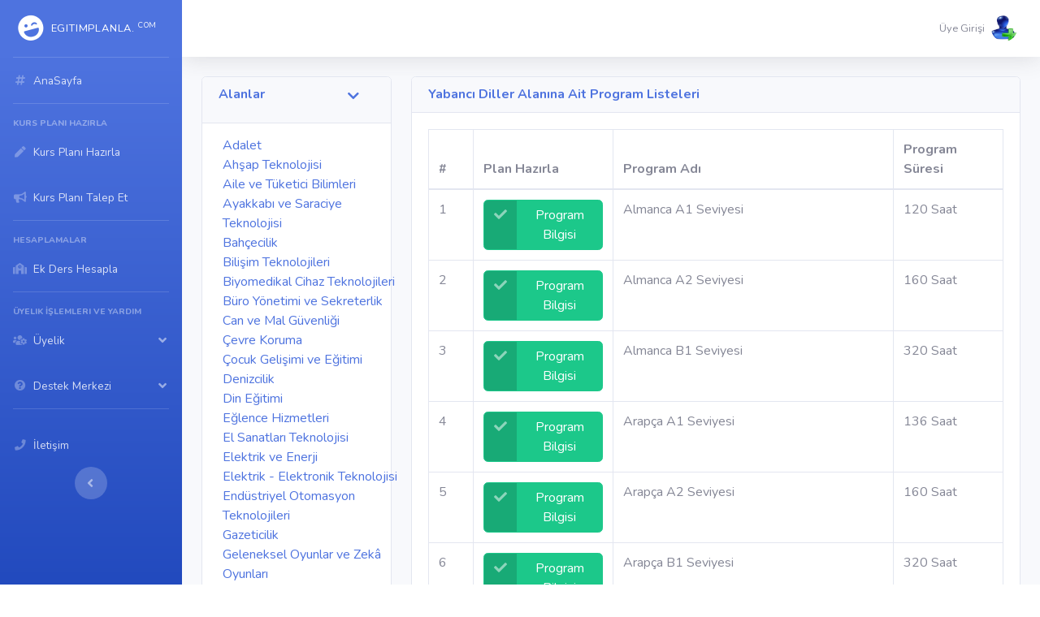

--- FILE ---
content_type: text/html; charset=UTF-8
request_url: https://egitimplanla.com/kursProgramlari/Yabanci-Diller-Alani-Moduler-Kurs-Programlari/alan_nu=67
body_size: 7539
content:
<!DOCTYPE html>
<html lang="en">
<head>

  <meta charset="utf-8">
  <meta http-equiv="X-UA-Compatible" content="IE=edge">
  <meta name="viewport" content="width=device-width, initial-scale=1, shrink-to-fit=no">
  
  
<meta name="keywords" content="El Sanatları, Sanat ve Tasarım, Kurs Planı, Yıllık Plan, Bilişim, Teknolojisi, Ahşap">
<meta name="description" content="Halk Eğitim MErkezilerinde açmış olduğunu kurslarınızda kullanılmak üzere her alanda kurs planı hazırlayabilirisniz.">
<title>Halk Eğitimi Merkezleri Kurs Programları Listesi</title><script type="text/javascript" src="https://egitimplanla.com/Content/js/jquery-3.2.1.min.js"></script><link rel="stylesheet" rel="preload" type="text/css" href="https://egitimplanla.com/Content/css/all.min.css" as="style"><link rel="stylesheet" rel="preload" type="text/css" href="https://egitimplanla.com/Content/css/sb-admin-2.min.css" as="style"><link rel="stylesheet" rel="preload" type="text/css" href="https://egitimplanla.com/Content/css/css.css" as="style"><link href="https://fonts.googleapis.com/css?family=Nunito:200,200i,300,300i,400,400i,600,600i,700,700i,800,800i,900,900i&display=swap" rel="stylesheet">
</head><br />
<body id="page-top">

  <!-- Page Wrapper -->
  <div id="wrapper">

    <!-- Sidebar -->
    <ul class="navbar-nav bg-gradient-primary sidebar sidebar-dark accordion" id="accordionSidebar">

      <!-- Sidebar - Brand -->
      <a class="sidebar-brand d-flex align-items-center justify-content-center" href="index.html">
        <div class="sidebar-brand-icon rotate-n-15">
          <i class="fas fa-laugh-wink"></i>
        </div>
        <div class="sidebar-brand-text mx-2 small">egitimplanla. <sup>com</sup></div>
      </a>

      <!-- Divider -->
      <hr class="sidebar-divider my-0">

      <!-- Nav Item - Dashboard -->
      <li class="nav-item">
        <a class="nav-link" href="https://egitimplanla.com/">
          <i class="fas fa-fw fa-hashtag"></i>
          <span>AnaSayfa</span></a>
      </li>

      <!-- Divider -->
      <hr class="sidebar-divider">

      <!-- Heading -->
      <div class="sidebar-heading">
        Kurs Planı Hazırla
      </div>

      <!-- Nav Item - kurs işlem menüsü -->
      <li class="nav-item">
        <a class="nav-link" href="https://egitimplanla.com/kursProgrami">
          <i class="fas fa-fw fa-pen"></i>
          <span>Kurs Planı Hazırla</span></a>
      </li>

      <li class="nav-item">
        <a class="nav-link" href="https://egitimplanla.com/kursProgramlari">
          <i class="fas fa-fw fa-bullhorn"></i>
          <span>Kurs Planı Talep Et</span></a>
      </li>
  

      <!-- Divider -->
      <hr class="sidebar-divider">


       <!-- Heading -->
      <div class="sidebar-heading">
        Hesaplamalar
      </div>
      <li class="nav-item">
        <a class="nav-link" href="https://egitimplanla.com/ek_ders_hesapla">
          <i class="fas fa-fw fa-solid fa-school"></i>
          <span>Ek Ders Hesapla</span>
        </a>        
      </li>

      <!-- Divider -->
      <hr class="sidebar-divider">


      <!-- Heading -->
      <div class="sidebar-heading">
        Üyelik İşlemleri ve Yardım
      </div>

      <!-- Nav Item - Pages Collapse Menu -->
             <li class="nav-item">
        <a class="nav-link" href="#" data-toggle="collapse" data-target="#uyelik" aria-expanded="true" aria-controls="collapsePages">
          <i class="fas fa-fw fa-users-cog"></i>
          <span>Üyelik</span>
        </a>
        <div id="uyelik" class="collapse" aria-labelledby="headingPages" data-parent="#accordionSidebar">
          <div class="bg-white py-2 collapse-inner rounded">
            <a class="collapse-item" href="https://egitimplanla.com/kayit">Üye Ol</a>
            <a class="collapse-item"  href="https://egitimplanla.com/sifreHatirlat">Şifremi Unuttum</a>
            <a class="collapse-item"  href="https://egitimplanla.com/kullanici_giris">Üye Girişi</a>
            <a class="collapse-item"  href="https://egitimplanla.com/sozlesme">Üyelik Sözleşmesi</a>
          </div>
        </div>
      </li>
	      <li class="nav-item">
        <a class="nav-link" href="#" data-toggle="collapse" data-target="#collapsePages" aria-expanded="true" aria-controls="collapsePages">
          <i class="fas fa-fw fa-question-circle"></i>
          <span>Destek Merkezi</span>
        </a>
        <div id="collapsePages" class="collapse" aria-labelledby="headingPages" data-parent="#accordionSidebar">
          <div class="bg-white py-2 collapse-inner rounded">
                        <a class="collapse-item" href="https://egitimplanla.com/yeni_destek">Destek Talebi Oluştur</a>
            <a class="collapse-item" href="https://egitimplanla.com/sss">Sıkça Sorulan Sorular</a>
          </div>
        </div>
      </li>

    <!-- Divider -->
      <hr class="sidebar-divider d-none d-md-block">
      
      <!-- Nav Item - Charts -->
      <li class="nav-item">
        <a class="nav-link" href="https://egitimplanla.com/iletisim">
          <i class="fas fa-fw fa-phone"></i>
          <span>İletişim</span></a>
      </li>
    

      <!-- Sidebar Toggler (Sidebar) -->
      <div class="text-center d-none d-md-inline">
        <button class="rounded-circle border-0" id="sidebarToggle"></button>
      </div>

      


    </ul>
    <!-- End of Sidebar -->

    <!-- Content Wrapper -->
    <div id="content-wrapper" class="d-flex flex-column">

      <!-- Main Content -->
      <div id="content">

        <!-- Topbar -->
        <nav class="navbar navbar-expand navbar-light bg-white topbar mb-4 static-top shadow">

          <!-- Sidebar Toggle (Topbar) -->
          <button id="sidebarToggleTop" class="btn btn-link d-md-none rounded-circle mr-3">
            <i class="fa fa-bars"></i>
          </button>

          <!-- Topbar Search 
          <form class="d-none d-sm-inline-block form-inline mr-auto ml-md-3 my-2 my-md-0 mw-100 navbar-search">
            <div class="input-group">
              <input type="text" class="form-control bg-light border-0 small" placeholder="Ara..." aria-label="Search" aria-describedby="basic-addon2">
              <div class="input-group-append">
                <button class="btn btn-primary" type="button">
                  <i class="fas fa-search fa-sm"></i>
                </button>
              </div>
            </div>
          </form>-->

          <!-- Topbar Navbar -->
          <ul class="navbar-nav ml-auto">

            <!-- Nav Item - Search Dropdown (Visible Only XS) -->
            <li class="nav-item dropdown no-arrow d-sm-none">
              <a class="nav-link dropdown-toggle" href="#" id="searchDropdown" role="button" data-toggle="dropdown" aria-haspopup="true" aria-expanded="false">
                <i class="fas fa-search fa-fw"></i>
              </a>
              <!-- Dropdown - Messages -->
              <div class="dropdown-menu dropdown-menu-right p-3 shadow animated--grow-in" aria-labelledby="searchDropdown">
                <form class="form-inline mr-auto w-100 navbar-search">
                  <div class="input-group">
                    <input type="text" class="form-control bg-light border-0 small" placeholder="Ara..." aria-label="Search" aria-describedby="basic-addon2">
                    <div class="input-group-append">
                      <button class="btn btn-primary" type="button">
                        <i class="fas fa-search fa-sm"></i>
                      </button>
                    </div>
                  </div>
                </form>
              </div>
            </li>

		            <!-- Nav Item - User Information -->
            <li class="nav-item dropdown no-arrow">
              <a class="nav-link dropdown-toggle" href="#" id="userDropdown" role="button" data-toggle="dropdown" aria-haspopup="true" aria-expanded="false">
                <span class="mr-2 d-none d-lg-inline text-gray-600 small">Üye Girişi</span>
                <img class="img-profile rounded-circle" src="https://egitimplanla.com/Content/images/uye_olun.png">
              </a>
              <!-- Dropdown - User Information -->
              <div class="dropdown-menu dropdown-menu-right shadow animated--grow-in" aria-labelledby="userDropdown">
                <a class="dropdown-item" href="https://egitimplanla.com/kullanici_giris">
                  <i class="fas fa-user fa-sm fa-fw mr-2 text-gray-400"></i>
                  Üye Girişi
                </a>
                <a class="dropdown-item" href="https://egitimplanla.com/kayit">
                  <i class="fas fa-cogs fa-sm fa-fw mr-2 text-gray-400"></i>
                  Üye Ol
                </a>
                <a class="dropdown-item" href="https://egitimplanla.com/sifreHatirlat">
                  <i class="fas fa-list fa-sm fa-fw mr-2 text-gray-400"></i>
                  Şifremi Unuttum
                </a>
                <a class="dropdown-item" href="https://egitimplanla.com/sozlesme">
                  <i class="fas fa-list fa-sm fa-fw mr-2 text-gray-400"></i>
                  Üyelik Sözleşmesi
                </a>
               
              </div>
            </li>
            
          </ul>

        </nav>
        <!-- End of Topbar -->

        <!-- Begin Page Content -->
        <div class="container-fluid">

            
<div class="row">
<div class="col-lg-3" id="accordion">
	<div class="card mb-4">
        <div class="card-header">
        	
              <h6 class="m-0 font-weight-bold text-primary">Alanlar</h6>
             
              <a class="nav-link right" href="#alanlarListe" data-toggle="collapse" style="margin-top:-27px;" data-parent="#accordion" aria-expanded="true" aria-controls="collapsePages">
		          <i class="fas fa-fw fa-chevron-down"></i>		          
		       </a>
        </div>
        <div class="card-body collapse" id="alanlarListe">
    <ul class="listesiz">
       
		    <li>
            	<a href="https://egitimplanla.com/kursProgramlari/Adalet-Alani-Moduler-Kurs-Programlari/alan_nu=1">
					<i class="icon-chevron-right"></i>Adalet </a>
        	</li>
		   
		    <li>
            	<a href="https://egitimplanla.com/kursProgramlari/Ahsap-Teknolojisi-Alani-Moduler-Kurs-Programlari/alan_nu=2">
					<i class="icon-chevron-right"></i>Ahşap Teknolojisi </a>
        	</li>
		   
		    <li>
            	<a href="https://egitimplanla.com/kursProgramlari/Aile-ve-Tuketici-Bilimleri-Alani-Moduler-Kurs-Programlari/alan_nu=3">
					<i class="icon-chevron-right"></i>Aile ve Tüketici Bilimleri </a>
        	</li>
		   
		    <li>
            	<a href="https://egitimplanla.com/kursProgramlari/Ayakkabi-ve-Saraciye-Teknolojisi-Alani-Moduler-Kurs-Programlari/alan_nu=4">
					<i class="icon-chevron-right"></i>Ayakkabı ve Saraciye Teknolojisi </a>
        	</li>
		   
		    <li>
            	<a href="https://egitimplanla.com/kursProgramlari/Bahcecilik-Alani-Moduler-Kurs-Programlari/alan_nu=5">
					<i class="icon-chevron-right"></i>Bahçecilik </a>
        	</li>
		   
		    <li>
            	<a href="https://egitimplanla.com/kursProgramlari/Bilisim-Teknolojileri-Alani-Moduler-Kurs-Programlari/alan_nu=6">
					<i class="icon-chevron-right"></i>Bilişim Teknolojileri </a>
        	</li>
		   
		    <li>
            	<a href="https://egitimplanla.com/kursProgramlari/Biyomedikal-Cihaz-Teknolojileri-Alani-Moduler-Kurs-Programlari/alan_nu=7">
					<i class="icon-chevron-right"></i>Biyomedikal Cihaz Teknolojileri </a>
        	</li>
		   
		    <li>
            	<a href="https://egitimplanla.com/kursProgramlari/Buro-Yonetimi-ve-Sekreterlik-Alani-Moduler-Kurs-Programlari/alan_nu=8">
					<i class="icon-chevron-right"></i>Büro Yönetimi ve Sekreterlik </a>
        	</li>
		   
		    <li>
            	<a href="https://egitimplanla.com/kursProgramlari/Can-ve-Mal-Guvenligi-Alani-Moduler-Kurs-Programlari/alan_nu=9">
					<i class="icon-chevron-right"></i>Can ve Mal Güvenliği </a>
        	</li>
		   
		    <li>
            	<a href="https://egitimplanla.com/kursProgramlari/--evre-Koruma-Alani-Moduler-Kurs-Programlari/alan_nu=10">
					<i class="icon-chevron-right"></i>Çevre Koruma </a>
        	</li>
		   
		    <li>
            	<a href="https://egitimplanla.com/kursProgramlari/--ocuk-Gelisimi-ve-Egitimi-Alani-Moduler-Kurs-Programlari/alan_nu=11">
					<i class="icon-chevron-right"></i>Çocuk Gelişimi ve Eğitimi </a>
        	</li>
		   
		    <li>
            	<a href="https://egitimplanla.com/kursProgramlari/Denizcilik-Alani-Moduler-Kurs-Programlari/alan_nu=12">
					<i class="icon-chevron-right"></i>Denizcilik </a>
        	</li>
		   
		    <li>
            	<a href="https://egitimplanla.com/kursProgramlari/Din-Egitimi-Alani-Moduler-Kurs-Programlari/alan_nu=13">
					<i class="icon-chevron-right"></i>Din Eğitimi </a>
        	</li>
		   
		    <li>
            	<a href="https://egitimplanla.com/kursProgramlari/Eglence-Hizmetleri-Alani-Moduler-Kurs-Programlari/alan_nu=14">
					<i class="icon-chevron-right"></i>Eğlence Hizmetleri </a>
        	</li>
		   
		    <li>
            	<a href="https://egitimplanla.com/kursProgramlari/El-Sanatlari-Teknolojisi-Alani-Moduler-Kurs-Programlari/alan_nu=15">
					<i class="icon-chevron-right"></i>El Sanatları Teknolojisi </a>
        	</li>
		   
		    <li>
            	<a href="https://egitimplanla.com/kursProgramlari/Elektrik-ve-Enerji-Alani-Moduler-Kurs-Programlari/alan_nu=16">
					<i class="icon-chevron-right"></i>Elektrik ve Enerji </a>
        	</li>
		   
		    <li>
            	<a href="https://egitimplanla.com/kursProgramlari/Elektrik---Elektronik-Teknolojisi-Alani-Moduler-Kurs-Programlari/alan_nu=17">
					<i class="icon-chevron-right"></i>Elektrik - Elektronik Teknolojisi </a>
        	</li>
		   
		    <li>
            	<a href="https://egitimplanla.com/kursProgramlari/Endustriyel-Otomasyon-Teknolojileri-Alani-Moduler-Kurs-Programlari/alan_nu=18">
					<i class="icon-chevron-right"></i>Endüstriyel Otomasyon Teknolojileri </a>
        	</li>
		   
		    <li>
            	<a href="https://egitimplanla.com/kursProgramlari/Gazeticilik-Alani-Moduler-Kurs-Programlari/alan_nu=19">
					<i class="icon-chevron-right"></i>Gazeticilik </a>
        	</li>
		   
		    <li>
            	<a href="https://egitimplanla.com/kursProgramlari/Geleneksel-Oyunlar-ve-Zek---Oyunlari-Alani-Moduler-Kurs-Programlari/alan_nu=20">
					<i class="icon-chevron-right"></i>Geleneksel Oyunlar ve Zekâ Oyunları </a>
        	</li>
		   
		    <li>
            	<a href="https://egitimplanla.com/kursProgramlari/Gemi-Yapimi-Alani-Moduler-Kurs-Programlari/alan_nu=21">
					<i class="icon-chevron-right"></i>Gemi Yapımı </a>
        	</li>
		   
		    <li>
            	<a href="https://egitimplanla.com/kursProgramlari/Gida-Teknolojisi-Alani-Moduler-Kurs-Programlari/alan_nu=22">
					<i class="icon-chevron-right"></i>Gıda Teknolojisi </a>
        	</li>
		   
		    <li>
            	<a href="https://egitimplanla.com/kursProgramlari/Giyim---retim-Teknolojisi-Alani-Moduler-Kurs-Programlari/alan_nu=23">
					<i class="icon-chevron-right"></i>Giyim Üretim Teknolojisi </a>
        	</li>
		   
		    <li>
            	<a href="https://egitimplanla.com/kursProgramlari/Grafik-ve-Fotograf-Alani-Moduler-Kurs-Programlari/alan_nu=24">
					<i class="icon-chevron-right"></i>Grafik ve Fotoğraf </a>
        	</li>
		   
		    <li>
            	<a href="https://egitimplanla.com/kursProgramlari/Guvenlik-Hizmetleri-Alani-Moduler-Kurs-Programlari/alan_nu=25">
					<i class="icon-chevron-right"></i>Güvenlik Hizmetleri </a>
        	</li>
		   
		    <li>
            	<a href="https://egitimplanla.com/kursProgramlari/Guzellik-ve-Sac-Bakim-Hizmetleri-Alani-Moduler-Kurs-Programlari/alan_nu=26">
					<i class="icon-chevron-right"></i>Güzellik ve Saç Bakım Hizmetleri </a>
        	</li>
		   
		    <li>
            	<a href="https://egitimplanla.com/kursProgramlari/Halkla-iliskiler-ve-Organizasyon-Hizmetleri-Alani-Moduler-Kurs-Programlari/alan_nu=27">
					<i class="icon-chevron-right"></i>Halkla İlişkiler ve Organizasyon Hizmetleri </a>
        	</li>
		   
		    <li>
            	<a href="https://egitimplanla.com/kursProgramlari/Harita---Tapu---Kadastro-Alani-Moduler-Kurs-Programlari/alan_nu=28">
					<i class="icon-chevron-right"></i>Harita - Tapu - Kadastro </a>
        	</li>
		   
		    <li>
            	<a href="https://egitimplanla.com/kursProgramlari/Hasta-ve-Yasli-Hizmetleri-Alani-Moduler-Kurs-Programlari/alan_nu=29">
					<i class="icon-chevron-right"></i>Hasta ve Yaşlı Hizmetleri </a>
        	</li>
		   
		    <li>
            	<a href="https://egitimplanla.com/kursProgramlari/Havacilik-Alani-Moduler-Kurs-Programlari/alan_nu=30">
					<i class="icon-chevron-right"></i>Havacılık </a>
        	</li>
		   
		    <li>
            	<a href="https://egitimplanla.com/kursProgramlari/Hayvan-Sagligi-Alani-Moduler-Kurs-Programlari/alan_nu=31">
					<i class="icon-chevron-right"></i>Hayvan Sağlığı </a>
        	</li>
		   
		    <li>
            	<a href="https://egitimplanla.com/kursProgramlari/Hayvan-Yetistiriciligi-Alani-Moduler-Kurs-Programlari/alan_nu=32">
					<i class="icon-chevron-right"></i>Hayvan Yetiştiriciliği </a>
        	</li>
		   
		    <li>
            	<a href="https://egitimplanla.com/kursProgramlari/Hukuk-Alani-Moduler-Kurs-Programlari/alan_nu=33">
					<i class="icon-chevron-right"></i>Hukuk </a>
        	</li>
		   
		    <li>
            	<a href="https://egitimplanla.com/kursProgramlari/insaat-Teknolojisi-Alani-Moduler-Kurs-Programlari/alan_nu=34">
					<i class="icon-chevron-right"></i>İnşaat Teknolojisi </a>
        	</li>
		   
		    <li>
            	<a href="https://egitimplanla.com/kursProgramlari/itfaiyecilik-ve-Yangin-Guvenligi-Alani-Moduler-Kurs-Programlari/alan_nu=35">
					<i class="icon-chevron-right"></i>İtfaiyecilik ve Yangın Güvenliği </a>
        	</li>
		   
		    <li>
            	<a href="https://egitimplanla.com/kursProgramlari/Kagit---retim-Teknolojisi-Alani-Moduler-Kurs-Programlari/alan_nu=36">
					<i class="icon-chevron-right"></i>Kağıt Üretim Teknolojisi </a>
        	</li>
		   
		    <li>
            	<a href="https://egitimplanla.com/kursProgramlari/Kimya-Teknolojisi-Alani-Moduler-Kurs-Programlari/alan_nu=37">
					<i class="icon-chevron-right"></i>Kimya Teknolojisi </a>
        	</li>
		   
		    <li>
            	<a href="https://egitimplanla.com/kursProgramlari/Kisisel-Gelisim-ve-Egitim-Alani-Moduler-Kurs-Programlari/alan_nu=38">
					<i class="icon-chevron-right"></i>Kişisel Gelişim ve Eğitim </a>
        	</li>
		   
		    <li>
            	<a href="https://egitimplanla.com/kursProgramlari/Konaklama-ve-Seyahat-Hizmetleri-Alani-Moduler-Kurs-Programlari/alan_nu=39">
					<i class="icon-chevron-right"></i>Konaklama ve Seyahat Hizmetleri </a>
        	</li>
		   
		    <li>
            	<a href="https://egitimplanla.com/kursProgramlari/Kuyumculuk-Teknolojisi-Alani-Moduler-Kurs-Programlari/alan_nu=40">
					<i class="icon-chevron-right"></i>Kuyumculuk Teknolojisi </a>
        	</li>
		   
		    <li>
            	<a href="https://egitimplanla.com/kursProgramlari/Madencilik-ve-Maden---ikarma-Alani-Moduler-Kurs-Programlari/alan_nu=41">
					<i class="icon-chevron-right"></i>Madencilik ve Maden Çıkarma </a>
        	</li>
		   
		    <li>
            	<a href="https://egitimplanla.com/kursProgramlari/Makine-Teknolojisi-Alani-Moduler-Kurs-Programlari/alan_nu=42">
					<i class="icon-chevron-right"></i>Makine Teknolojisi </a>
        	</li>
		   
		    <li>
            	<a href="https://egitimplanla.com/kursProgramlari/Matbaa-Alani-Moduler-Kurs-Programlari/alan_nu=43">
					<i class="icon-chevron-right"></i>Matbaa </a>
        	</li>
		   
		    <li>
            	<a href="https://egitimplanla.com/kursProgramlari/Metal-Teknolojisi-Alani-Moduler-Kurs-Programlari/alan_nu=44">
					<i class="icon-chevron-right"></i>Metal Teknolojisi </a>
        	</li>
		   
		    <li>
            	<a href="https://egitimplanla.com/kursProgramlari/Metalurji-Teknolojisi-Alani-Moduler-Kurs-Programlari/alan_nu=45">
					<i class="icon-chevron-right"></i>Metalurji Teknolojisi </a>
        	</li>
		   
		    <li>
            	<a href="https://egitimplanla.com/kursProgramlari/Motorlu-Araclar-Teknolojisi-Alani-Moduler-Kurs-Programlari/alan_nu=46">
					<i class="icon-chevron-right"></i>Motorlu Araçlar Teknolojisi </a>
        	</li>
		   
		    <li>
            	<a href="https://egitimplanla.com/kursProgramlari/Muhasebe-ve-Finansman-Alani-Moduler-Kurs-Programlari/alan_nu=47">
					<i class="icon-chevron-right"></i>Muhasebe ve Finansman </a>
        	</li>
		   
		    <li>
            	<a href="https://egitimplanla.com/kursProgramlari/Muzik-Aletleri-Yapimi-Alani-Moduler-Kurs-Programlari/alan_nu=48">
					<i class="icon-chevron-right"></i>Müzik Aletleri Yapımı </a>
        	</li>
		   
		    <li>
            	<a href="https://egitimplanla.com/kursProgramlari/Muzik-ve-Gosteri-Sanatlari-Alani-Moduler-Kurs-Programlari/alan_nu=49">
					<i class="icon-chevron-right"></i>Müzik ve Gösteri Sanatları </a>
        	</li>
		   
		    <li>
            	<a href="https://egitimplanla.com/kursProgramlari/Okuma-Yazma-Alani-Moduler-Kurs-Programlari/alan_nu=50">
					<i class="icon-chevron-right"></i>Okuma Yazma </a>
        	</li>
		   
		    <li>
            	<a href="https://egitimplanla.com/kursProgramlari/Ormancilik-Alani-Moduler-Kurs-Programlari/alan_nu=51">
					<i class="icon-chevron-right"></i>Ormancılık </a>
        	</li>
		   
		    <li>
            	<a href="https://egitimplanla.com/kursProgramlari/--gretmenlik-ve---gretim-Alani-Moduler-Kurs-Programlari/alan_nu=52">
					<i class="icon-chevron-right"></i>Öğretmenlik ve Öğretim </a>
        	</li>
		   
		    <li>
            	<a href="https://egitimplanla.com/kursProgramlari/Pazarlama-ve-Perakende-Alani-Moduler-Kurs-Programlari/alan_nu=53">
					<i class="icon-chevron-right"></i>Pazarlama ve Perakende </a>
        	</li>
		   
		    <li>
            	<a href="https://egitimplanla.com/kursProgramlari/Plastik-Teknolojisi-Alani-Moduler-Kurs-Programlari/alan_nu=54">
					<i class="icon-chevron-right"></i>Plastik Teknolojisi </a>
        	</li>
		   
		    <li>
            	<a href="https://egitimplanla.com/kursProgramlari/Radyo-Televizyon-Alani-Moduler-Kurs-Programlari/alan_nu=55">
					<i class="icon-chevron-right"></i>Radyo Televizyon </a>
        	</li>
		   
		    <li>
            	<a href="https://egitimplanla.com/kursProgramlari/Rayli-Sistemler-Teknolojisi-Alani-Moduler-Kurs-Programlari/alan_nu=56">
					<i class="icon-chevron-right"></i>Raylı Sistemler Teknolojisi </a>
        	</li>
		   
		    <li>
            	<a href="https://egitimplanla.com/kursProgramlari/Saglik-Alani-Moduler-Kurs-Programlari/alan_nu=57">
					<i class="icon-chevron-right"></i>Sağlık </a>
        	</li>
		   
		    <li>
            	<a href="https://egitimplanla.com/kursProgramlari/Sanat-ve-Tasarim-Alani-Moduler-Kurs-Programlari/alan_nu=58">
					<i class="icon-chevron-right"></i>Sanat ve Tasarım </a>
        	</li>
		   
		    <li>
            	<a href="https://egitimplanla.com/kursProgramlari/Seramik-ve-Cam-Teknolojisi-Alani-Moduler-Kurs-Programlari/alan_nu=59">
					<i class="icon-chevron-right"></i>Seramik ve Cam Teknolojisi </a>
        	</li>
		   
		    <li>
            	<a href="https://egitimplanla.com/kursProgramlari/Sosyal-Hizmetler-ve-Danismanlik-Alani-Moduler-Kurs-Programlari/alan_nu=60">
					<i class="icon-chevron-right"></i>Sosyal Hizmetler ve Danışmanlık </a>
        	</li>
		   
		    <li>
            	<a href="https://egitimplanla.com/kursProgramlari/Spor-Alani-Moduler-Kurs-Programlari/alan_nu=61">
					<i class="icon-chevron-right"></i>Spor </a>
        	</li>
		   
		    <li>
            	<a href="https://egitimplanla.com/kursProgramlari/Tarim-Teknolojisi-Alani-Moduler-Kurs-Programlari/alan_nu=62">
					<i class="icon-chevron-right"></i>Tarım Teknolojisi </a>
        	</li>
		   
		    <li>
            	<a href="https://egitimplanla.com/kursProgramlari/Tekstil-Teknolojisi-Alani-Moduler-Kurs-Programlari/alan_nu=63">
					<i class="icon-chevron-right"></i>Tekstil Teknolojisi </a>
        	</li>
		   
		    <li>
            	<a href="https://egitimplanla.com/kursProgramlari/Tesisat-Teknolojisi-ve-iklimlendirme-Alani-Moduler-Kurs-Programlari/alan_nu=64">
					<i class="icon-chevron-right"></i>Tesisat Teknolojisi ve İklimlendirme </a>
        	</li>
		   
		    <li>
            	<a href="https://egitimplanla.com/kursProgramlari/Ucak-Bakim-Alani-Moduler-Kurs-Programlari/alan_nu=65">
					<i class="icon-chevron-right"></i>Uçak Bakım </a>
        	</li>
		   
		    <li>
            	<a href="https://egitimplanla.com/kursProgramlari/Ulastirma-Hizmetleri-Alani-Moduler-Kurs-Programlari/alan_nu=66">
					<i class="icon-chevron-right"></i>Ulaştırma Hizmetleri </a>
        	</li>
		   
		    <li class="active">
            	<a href="https://egitimplanla.com/kursProgramlari/Yabanci-Diller-Alani-Moduler-Kurs-Programlari/alan_nu=67">
					<i class="icon-chevron-right"></i>Yabancı Diller </a>
        	</li>
		   
		    <li>
            	<a href="https://egitimplanla.com/kursProgramlari/Yenilenebilir-Enerji-Teknolojileri-Alani-Moduler-Kurs-Programlari/alan_nu=68">
					<i class="icon-chevron-right"></i>Yenilenebilir Enerji Teknolojileri </a>
        	</li>
		   
		    <li>
            	<a href="https://egitimplanla.com/kursProgramlari/Yer-Bilimleri-Alani-Moduler-Kurs-Programlari/alan_nu=69">
					<i class="icon-chevron-right"></i>Yer Bilimleri </a>
        	</li>
		   
		    <li>
            	<a href="https://egitimplanla.com/kursProgramlari/Yiyecek-icecek-Hizmetleri-Alani-Moduler-Kurs-Programlari/alan_nu=70">
					<i class="icon-chevron-right"></i>Yiyecek İçecek Hizmetleri </a>
        	</li>
		   
		    <li>
            	<a href="https://egitimplanla.com/kursProgramlari/Yonetim-ve-idare-Alani-Moduler-Kurs-Programlari/alan_nu=71">
					<i class="icon-chevron-right"></i>Yönetim ve İdare </a>
        	</li>
		   
		    <li>
            	<a href="https://egitimplanla.com/kursProgramlari/Yasayan-Diller-ve-Lehceler-Alani-Moduler-Kurs-Programlari/alan_nu=72">
					<i class="icon-chevron-right"></i>Yaşayan Diller ve Lehçeler </a>
        	</li>
		   
		    <li>
            	<a href="https://egitimplanla.com/kursProgramlari/Aile-Okulu-Alani-Moduler-Kurs-Programlari/alan_nu=73">
					<i class="icon-chevron-right"></i>Aile Okulu </a>
        	</li>
		   
		    <li>
            	<a href="https://egitimplanla.com/kursProgramlari/--alisma-Hayati-Alani-Moduler-Kurs-Programlari/alan_nu=74">
					<i class="icon-chevron-right"></i>Çalışma Hayatı </a>
        	</li>
		       </ul>
    </div>
</div>
</div>


<div class="col-lg-9">
	<div class="card mb-4">
        <div class="card-header">
              <h6 class="m-0 font-weight-bold text-primary">Yabancı Diller Alanına Ait Program Listeleri </h6>
        </div>
     <div class="card-body table-responsive">
        <table width="100%" class="table table-bordered dataTable table-hover" id="dataTable" role="grid" aria-describedby="dataTable_info" style="width: 100%;" cellspacing="0">
          <thead>
            <tr>
              <th width="2%">#</th>
              <th width="25%">Plan Hazırla</th>
              <th width="53%">Program Adı</th>
              <th width="20%">Program Süresi</th>
            </tr>
          </thead>
          <tbody>
          <tr><td>1</td><td><a class="btn btn-success btn-icon-split" href="https://egitimplanla.com/kursBilgi/3313/Almanca-A1-Seviyesi-kursu-kurs-plani.html">
						<span class="icon text-white-50">
						  <i class="fas fa-check"></i>
						</span>
						<span class="text">Program Bilgisi</span>
					  </a>
					  
					  </td><td>Almanca A1 Seviyesi</td><td>120 Saat</td></tr><tr><td>2</td><td><a class="btn btn-success btn-icon-split" href="https://egitimplanla.com/kursBilgi/3314/Almanca-A2-Seviyesi-kursu-kurs-plani.html">
						<span class="icon text-white-50">
						  <i class="fas fa-check"></i>
						</span>
						<span class="text">Program Bilgisi</span>
					  </a>
					  
					  </td><td>Almanca A2 Seviyesi</td><td>160 Saat</td></tr><tr><td>3</td><td><a class="btn btn-success btn-icon-split" href="https://egitimplanla.com/kursBilgi/3315/Almanca-B1-Seviyesi-kursu-kurs-plani.html">
						<span class="icon text-white-50">
						  <i class="fas fa-check"></i>
						</span>
						<span class="text">Program Bilgisi</span>
					  </a>
					  
					  </td><td>Almanca B1 Seviyesi</td><td>320 Saat</td></tr><tr><td>4</td><td><a class="btn btn-success btn-icon-split" href="https://egitimplanla.com/kursBilgi/3316/Arapca-A1-Seviyesi-kursu-kurs-plani.html">
						<span class="icon text-white-50">
						  <i class="fas fa-check"></i>
						</span>
						<span class="text">Program Bilgisi</span>
					  </a>
					  
					  </td><td>Arapça A1 Seviyesi</td><td>136 Saat</td></tr><tr><td>5</td><td><a class="btn btn-success btn-icon-split" href="https://egitimplanla.com/kursBilgi/3317/Arapca-A2-Seviyesi-kursu-kurs-plani.html">
						<span class="icon text-white-50">
						  <i class="fas fa-check"></i>
						</span>
						<span class="text">Program Bilgisi</span>
					  </a>
					  
					  </td><td>Arapça A2 Seviyesi</td><td>160 Saat</td></tr><tr><td>6</td><td><a class="btn btn-success btn-icon-split" href="https://egitimplanla.com/kursBilgi/3318/Arapca-B1-Seviyesi-kursu-kurs-plani.html">
						<span class="icon text-white-50">
						  <i class="fas fa-check"></i>
						</span>
						<span class="text">Program Bilgisi</span>
					  </a>
					  
					  </td><td>Arapça B1 Seviyesi</td><td>320 Saat</td></tr><tr><td>7</td><td><a class="btn btn-success btn-icon-split" href="https://egitimplanla.com/kursBilgi/3325/Bulgarca-A1-Seviyesi-kursu-kurs-plani.html">
						<span class="icon text-white-50">
						  <i class="fas fa-check"></i>
						</span>
						<span class="text">Program Bilgisi</span>
					  </a>
					  
					  </td><td>Bulgarca A1 Seviyesi</td><td>120 Saat</td></tr><tr><td>8</td><td><a class="btn btn-success btn-icon-split" href="https://egitimplanla.com/kursBilgi/3326/Bulgarca-A2-Seviyesi-kursu-kurs-plani.html">
						<span class="icon text-white-50">
						  <i class="fas fa-check"></i>
						</span>
						<span class="text">Program Bilgisi</span>
					  </a>
					  
					  </td><td>Bulgarca A2 Seviyesi</td><td>160 Saat</td></tr><tr><td>9</td><td><a class="btn btn-success btn-icon-split" href="https://egitimplanla.com/kursBilgi/3327/Bulgarca-B1-Seviyesi-kursu-kurs-plani.html">
						<span class="icon text-white-50">
						  <i class="fas fa-check"></i>
						</span>
						<span class="text">Program Bilgisi</span>
					  </a>
					  
					  </td><td>Bulgarca B1 Seviyesi</td><td>320 Saat</td></tr><tr><td>10</td><td><a class="btn btn-success btn-icon-split" href="https://egitimplanla.com/kursBilgi/3328/Cince-A1-Seviyesi-kursu-kurs-plani.html">
						<span class="icon text-white-50">
						  <i class="fas fa-check"></i>
						</span>
						<span class="text">Program Bilgisi</span>
					  </a>
					  
					  </td><td>Çince A1 Seviyesi</td><td>136 Saat</td></tr><tr><td>11</td><td><a class="btn btn-success btn-icon-split" href="https://egitimplanla.com/kursBilgi/3329/Cince-A2-Seviyesi-kursu-kurs-plani.html">
						<span class="icon text-white-50">
						  <i class="fas fa-check"></i>
						</span>
						<span class="text">Program Bilgisi</span>
					  </a>
					  
					  </td><td>Çince A2 Seviyesi</td><td>160 Saat</td></tr><tr><td>12</td><td><a class="btn btn-success btn-icon-split" href="https://egitimplanla.com/kursBilgi/3330/Cince-B1-Seviyesi-kursu-kurs-plani.html">
						<span class="icon text-white-50">
						  <i class="fas fa-check"></i>
						</span>
						<span class="text">Program Bilgisi</span>
					  </a>
					  
					  </td><td>Çince B1 Seviyesi</td><td>320 Saat</td></tr><tr><td>13</td><td><a class="btn btn-success btn-icon-split" href="https://egitimplanla.com/kursBilgi/3331/Endonezce-A1-Seviyesi-kursu-kurs-plani.html">
						<span class="icon text-white-50">
						  <i class="fas fa-check"></i>
						</span>
						<span class="text">Program Bilgisi</span>
					  </a>
					  
					  </td><td>Endonezce A1 Seviyesi</td><td>120 Saat</td></tr><tr><td>14</td><td><a class="btn btn-success btn-icon-split" href="https://egitimplanla.com/kursBilgi/3332/Endonezce-A2-Seviye-kursu-kurs-plani.html">
						<span class="icon text-white-50">
						  <i class="fas fa-check"></i>
						</span>
						<span class="text">Program Bilgisi</span>
					  </a>
					  
					  </td><td>Endonezce A2 Seviye</td><td>160 Saat</td></tr><tr><td>15</td><td><a class="btn btn-success btn-icon-split" href="https://egitimplanla.com/kursBilgi/3333/Endonezce-B1-Seviye-kursu-kurs-plani.html">
						<span class="icon text-white-50">
						  <i class="fas fa-check"></i>
						</span>
						<span class="text">Program Bilgisi</span>
					  </a>
					  
					  </td><td>Endonezce B1 Seviye</td><td>320 Saat</td></tr><tr><td>16</td><td><a class="btn btn-success btn-icon-split" href="https://egitimplanla.com/kursBilgi/3334/Farsca-A1-Seviyesi-kursu-kurs-plani.html">
						<span class="icon text-white-50">
						  <i class="fas fa-check"></i>
						</span>
						<span class="text">Program Bilgisi</span>
					  </a>
					  
					  </td><td>Farsça A1 Seviyesi</td><td>136 Saat</td></tr><tr><td>17</td><td><a class="btn btn-success btn-icon-split" href="https://egitimplanla.com/kursBilgi/3335/Farsca-A2-Seviyesi-kursu-kurs-plani.html">
						<span class="icon text-white-50">
						  <i class="fas fa-check"></i>
						</span>
						<span class="text">Program Bilgisi</span>
					  </a>
					  
					  </td><td>Farsça A2 Seviyesi</td><td>160 Saat</td></tr><tr><td>18</td><td><a class="btn btn-success btn-icon-split" href="https://egitimplanla.com/kursBilgi/3336/Farsca-B1-Seviyesi-kursu-kurs-plani.html">
						<span class="icon text-white-50">
						  <i class="fas fa-check"></i>
						</span>
						<span class="text">Program Bilgisi</span>
					  </a>
					  
					  </td><td>Farsça B1 Seviyesi</td><td>320 Saat</td></tr><tr><td>19</td><td><a class="btn btn-success btn-icon-split" href="https://egitimplanla.com/kursBilgi/3337/Fransizca-A1-Seviyesi-kursu-kurs-plani.html">
						<span class="icon text-white-50">
						  <i class="fas fa-check"></i>
						</span>
						<span class="text">Program Bilgisi</span>
					  </a>
					  
					  </td><td>Fransızca A1 Seviyesi</td><td>120 Saat</td></tr><tr><td>20</td><td><a class="btn btn-success btn-icon-split" href="https://egitimplanla.com/kursBilgi/3338/Fransizca-A2-Seviyesi-kursu-kurs-plani.html">
						<span class="icon text-white-50">
						  <i class="fas fa-check"></i>
						</span>
						<span class="text">Program Bilgisi</span>
					  </a>
					  
					  </td><td>Fransızca A2 Seviyesi</td><td>160 Saat</td></tr><tr><td>21</td><td><a class="btn btn-success btn-icon-split" href="https://egitimplanla.com/kursBilgi/3339/Fransizca-B1-Seviyesi-kursu-kurs-plani.html">
						<span class="icon text-white-50">
						  <i class="fas fa-check"></i>
						</span>
						<span class="text">Program Bilgisi</span>
					  </a>
					  
					  </td><td>Fransızca B1 Seviyesi</td><td>320 Saat</td></tr><tr><td>22</td><td><a class="btn btn-success btn-icon-split" href="https://egitimplanla.com/kursBilgi/3343/Hollandaca-A1-Seviyesi-kursu-kurs-plani.html">
						<span class="icon text-white-50">
						  <i class="fas fa-check"></i>
						</span>
						<span class="text">Program Bilgisi</span>
					  </a>
					  
					  </td><td>Hollandaca A1 Seviyesi</td><td>120 Saat</td></tr><tr><td>23</td><td><a class="btn btn-success btn-icon-split" href="https://egitimplanla.com/kursBilgi/3344/Hollandaca-A2-Seviyesi-kursu-kurs-plani.html">
						<span class="icon text-white-50">
						  <i class="fas fa-check"></i>
						</span>
						<span class="text">Program Bilgisi</span>
					  </a>
					  
					  </td><td>Hollandaca A2 Seviyesi</td><td>160 Saat</td></tr><tr><td>24</td><td><a class="btn btn-success btn-icon-split" href="https://egitimplanla.com/kursBilgi/3345/Hollandaca-B1-Seviyesi-kursu-kurs-plani.html">
						<span class="icon text-white-50">
						  <i class="fas fa-check"></i>
						</span>
						<span class="text">Program Bilgisi</span>
					  </a>
					  
					  </td><td>Hollandaca B1 Seviyesi</td><td>320 Saat</td></tr><tr><td>25</td><td><a class="btn btn-success btn-icon-split" href="https://egitimplanla.com/kursBilgi/3346/ibranice-A1-Seviyesi-kursu-kurs-plani.html">
						<span class="icon text-white-50">
						  <i class="fas fa-check"></i>
						</span>
						<span class="text">Program Bilgisi</span>
					  </a>
					  
					  </td><td>İbranice A1 Seviyesi</td><td>136 Saat</td></tr><tr><td>26</td><td><a class="btn btn-success btn-icon-split" href="https://egitimplanla.com/kursBilgi/3347/ibranice-A2-Seviyesi-kursu-kurs-plani.html">
						<span class="icon text-white-50">
						  <i class="fas fa-check"></i>
						</span>
						<span class="text">Program Bilgisi</span>
					  </a>
					  
					  </td><td>İbranice A2 Seviyesi</td><td>160 Saat</td></tr><tr><td>27</td><td><a class="btn btn-success btn-icon-split" href="https://egitimplanla.com/kursBilgi/3348/ibranice-B1-Seviyesi-kursu-kurs-plani.html">
						<span class="icon text-white-50">
						  <i class="fas fa-check"></i>
						</span>
						<span class="text">Program Bilgisi</span>
					  </a>
					  
					  </td><td>İbranice B1 Seviyesi</td><td>320 Saat</td></tr><tr><td>28</td><td><a class="btn btn-success btn-icon-split" href="https://egitimplanla.com/kursBilgi/3349/ingilizce-A1-Seviyesi-kursu-kurs-plani.html">
						<span class="icon text-white-50">
						  <i class="fas fa-check"></i>
						</span>
						<span class="text">Program Bilgisi</span>
					  </a>
					  
					  </td><td>İngilizce A1 Seviyesi</td><td>120 Saat</td></tr><tr><td>29</td><td><a class="btn btn-success btn-icon-split" href="https://egitimplanla.com/kursBilgi/3350/ingilizce-A2-Seviyesi-kursu-kurs-plani.html">
						<span class="icon text-white-50">
						  <i class="fas fa-check"></i>
						</span>
						<span class="text">Program Bilgisi</span>
					  </a>
					  
					  </td><td>İngilizce A2 Seviyesi</td><td>160 Saat</td></tr><tr><td>30</td><td><a class="btn btn-success btn-icon-split" href="https://egitimplanla.com/kursBilgi/3351/ingilizce-B1-Seviyesi-kursu-kurs-plani.html">
						<span class="icon text-white-50">
						  <i class="fas fa-check"></i>
						</span>
						<span class="text">Program Bilgisi</span>
					  </a>
					  
					  </td><td>İngilizce B1 Seviyesi</td><td>320 Saat</td></tr><tr><td>31</td><td><a class="btn btn-success btn-icon-split" href="https://egitimplanla.com/kursBilgi/3352/ispanyolca-A1-Seviyesi-kursu-kurs-plani.html">
						<span class="icon text-white-50">
						  <i class="fas fa-check"></i>
						</span>
						<span class="text">Program Bilgisi</span>
					  </a>
					  
					  </td><td>İspanyolca A1 Seviyesi</td><td>120 Saat</td></tr><tr><td>32</td><td><a class="btn btn-success btn-icon-split" href="https://egitimplanla.com/kursBilgi/3353/ispanyolca-A2-Seviyesi-kursu-kurs-plani.html">
						<span class="icon text-white-50">
						  <i class="fas fa-check"></i>
						</span>
						<span class="text">Program Bilgisi</span>
					  </a>
					  
					  </td><td>İspanyolca A2 Seviyesi</td><td>160 Saat</td></tr><tr><td>33</td><td><a class="btn btn-success btn-icon-split" href="https://egitimplanla.com/kursBilgi/3354/ispanyolca-B1-Seviyesi-kursu-kurs-plani.html">
						<span class="icon text-white-50">
						  <i class="fas fa-check"></i>
						</span>
						<span class="text">Program Bilgisi</span>
					  </a>
					  
					  </td><td>İspanyolca B1 Seviyesi</td><td>320 Saat</td></tr><tr><td>34</td><td><a class="btn btn-success btn-icon-split" href="https://egitimplanla.com/kursBilgi/3355/italyanca-A1-Seviyesi-kursu-kurs-plani.html">
						<span class="icon text-white-50">
						  <i class="fas fa-check"></i>
						</span>
						<span class="text">Program Bilgisi</span>
					  </a>
					  
					  </td><td>İtalyanca A1 Seviyesi</td><td>120 Saat</td></tr><tr><td>35</td><td><a class="btn btn-success btn-icon-split" href="https://egitimplanla.com/kursBilgi/3356/italyanca-A2-Seviyesi-kursu-kurs-plani.html">
						<span class="icon text-white-50">
						  <i class="fas fa-check"></i>
						</span>
						<span class="text">Program Bilgisi</span>
					  </a>
					  
					  </td><td>İtalyanca A2 Seviyesi</td><td>160 Saat</td></tr><tr><td>36</td><td><a class="btn btn-success btn-icon-split" href="https://egitimplanla.com/kursBilgi/3357/italyanca-B1-Seviyesi-kursu-kurs-plani.html">
						<span class="icon text-white-50">
						  <i class="fas fa-check"></i>
						</span>
						<span class="text">Program Bilgisi</span>
					  </a>
					  
					  </td><td>İtalyanca B1 Seviyesi</td><td>320 Saat</td></tr><tr><td>37</td><td><a class="btn btn-success btn-icon-split" href="https://egitimplanla.com/kursBilgi/3358/Japonca-A1-Seviyesi-kursu-kurs-plani.html">
						<span class="icon text-white-50">
						  <i class="fas fa-check"></i>
						</span>
						<span class="text">Program Bilgisi</span>
					  </a>
					  
					  </td><td>Japonca A1 Seviyesi</td><td>136 Saat</td></tr><tr><td>38</td><td><a class="btn btn-success btn-icon-split" href="https://egitimplanla.com/kursBilgi/3359/Japonca-A2-Seviyesi-kursu-kurs-plani.html">
						<span class="icon text-white-50">
						  <i class="fas fa-check"></i>
						</span>
						<span class="text">Program Bilgisi</span>
					  </a>
					  
					  </td><td>Japonca A2 Seviyesi</td><td>160 Saat</td></tr><tr><td>39</td><td><a class="btn btn-success btn-icon-split" href="https://egitimplanla.com/kursBilgi/3360/Japonca-B1-Seviyesi-kursu-kurs-plani.html">
						<span class="icon text-white-50">
						  <i class="fas fa-check"></i>
						</span>
						<span class="text">Program Bilgisi</span>
					  </a>
					  
					  </td><td>Japonca B1 Seviyesi</td><td>320 Saat</td></tr><tr><td>40</td><td><a class="btn btn-success btn-icon-split" href="https://egitimplanla.com/kursBilgi/3361/Korece-A1-Seviyesi-kursu-kurs-plani.html">
						<span class="icon text-white-50">
						  <i class="fas fa-check"></i>
						</span>
						<span class="text">Program Bilgisi</span>
					  </a>
					  
					  </td><td>Korece A1 Seviyesi</td><td>136 Saat</td></tr><tr><td>41</td><td><a class="btn btn-success btn-icon-split" href="https://egitimplanla.com/kursBilgi/3362/Korece-A2-Seviyesi-kursu-kurs-plani.html">
						<span class="icon text-white-50">
						  <i class="fas fa-check"></i>
						</span>
						<span class="text">Program Bilgisi</span>
					  </a>
					  
					  </td><td>Korece A2 Seviyesi</td><td>160 Saat</td></tr><tr><td>42</td><td><a class="btn btn-success btn-icon-split" href="https://egitimplanla.com/kursBilgi/3363/Korece-B1-Seviyesi-kursu-kurs-plani.html">
						<span class="icon text-white-50">
						  <i class="fas fa-check"></i>
						</span>
						<span class="text">Program Bilgisi</span>
					  </a>
					  
					  </td><td>Korece B1 Seviyesi</td><td>320 Saat</td></tr><tr><td>43</td><td><a class="btn btn-success btn-icon-split" href="https://egitimplanla.com/kursBilgi/3367/Malayca-A1-Seviyesi-kursu-kurs-plani.html">
						<span class="icon text-white-50">
						  <i class="fas fa-check"></i>
						</span>
						<span class="text">Program Bilgisi</span>
					  </a>
					  
					  </td><td>Malayca A1 Seviyesi</td><td>120 Saat</td></tr><tr><td>44</td><td><a class="btn btn-success btn-icon-split" href="https://egitimplanla.com/kursBilgi/3368/Malayca-A2-Seviye-kursu-kurs-plani.html">
						<span class="icon text-white-50">
						  <i class="fas fa-check"></i>
						</span>
						<span class="text">Program Bilgisi</span>
					  </a>
					  
					  </td><td>Malayca A2 Seviye</td><td>160 Saat</td></tr><tr><td>45</td><td><a class="btn btn-success btn-icon-split" href="https://egitimplanla.com/kursBilgi/3369/Malayca-B1-Seviye-kursu-kurs-plani.html">
						<span class="icon text-white-50">
						  <i class="fas fa-check"></i>
						</span>
						<span class="text">Program Bilgisi</span>
					  </a>
					  
					  </td><td>Malayca B1 Seviye</td><td>320 Saat</td></tr><tr><td>46</td><td><a class="btn btn-primary btn-icon-split talep" href="#" id="pNU_3370">
                    <span class="icon text-white-50">
                      <i class="fas fa-bullhorn"></i>
                    </span>
                    <span class="text">Plan Talep</span>
                  </a></td><td>Mesleki Almanca (Konaklama)</td><td>40 Saat</td></tr><tr><td>47</td><td><a class="btn btn-primary btn-icon-split talep" href="#" id="pNU_3371">
                    <span class="icon text-white-50">
                      <i class="fas fa-bullhorn"></i>
                    </span>
                    <span class="text">Plan Talep</span>
                  </a></td><td>Mesleki Almanca (Seyahat)</td><td>50 Saat</td></tr><tr><td>48</td><td><a class="btn btn-primary btn-icon-split talep" href="#" id="pNU_3372">
                    <span class="icon text-white-50">
                      <i class="fas fa-bullhorn"></i>
                    </span>
                    <span class="text">Plan Talep</span>
                  </a></td><td>Mesleki Almanca (Yiyecek İçecek Hizmetleri / Bar)</td><td>30 Saat</td></tr><tr><td>49</td><td><a class="btn btn-primary btn-icon-split talep" href="#" id="pNU_3373">
                    <span class="icon text-white-50">
                      <i class="fas fa-bullhorn"></i>
                    </span>
                    <span class="text">Plan Talep</span>
                  </a></td><td>Mesleki Almanca (Yiyecek İçecek Hizmetleri / Mutfak)</td><td>28 Saat</td></tr><tr><td>50</td><td><a class="btn btn-primary btn-icon-split talep" href="#" id="pNU_3374">
                    <span class="icon text-white-50">
                      <i class="fas fa-bullhorn"></i>
                    </span>
                    <span class="text">Plan Talep</span>
                  </a></td><td>Mesleki Almanca (Yiyecek İçecek Hizmetleri / Pastacılık)</td><td>28 Saat</td></tr><tr><td>51</td><td><a class="btn btn-primary btn-icon-split talep" href="#" id="pNU_3375">
                    <span class="icon text-white-50">
                      <i class="fas fa-bullhorn"></i>
                    </span>
                    <span class="text">Plan Talep</span>
                  </a></td><td>Mesleki Almanca (Yiyecek İçecek Hizmetleri / Servis)</td><td>36 Saat</td></tr><tr><td>52</td><td><a class="btn btn-primary btn-icon-split talep" href="#" id="pNU_3376">
                    <span class="icon text-white-50">
                      <i class="fas fa-bullhorn"></i>
                    </span>
                    <span class="text">Plan Talep</span>
                  </a></td><td>Mesleki Çince (Yiyecek İçecek Hizmetleri / Bar)</td><td>56 Saat</td></tr><tr><td>53</td><td><a class="btn btn-primary btn-icon-split talep" href="#" id="pNU_3377">
                    <span class="icon text-white-50">
                      <i class="fas fa-bullhorn"></i>
                    </span>
                    <span class="text">Plan Talep</span>
                  </a></td><td>Mesleki Çince (Yiyecek İçecek Hizmetleri / Mutfak)</td><td>56 Saat</td></tr><tr><td>54</td><td><a class="btn btn-primary btn-icon-split talep" href="#" id="pNU_3378">
                    <span class="icon text-white-50">
                      <i class="fas fa-bullhorn"></i>
                    </span>
                    <span class="text">Plan Talep</span>
                  </a></td><td>Mesleki Çince (Yiyecek İçecek Hizmetleri / Pastacılık)</td><td>56 Saat</td></tr><tr><td>55</td><td><a class="btn btn-primary btn-icon-split talep" href="#" id="pNU_3379">
                    <span class="icon text-white-50">
                      <i class="fas fa-bullhorn"></i>
                    </span>
                    <span class="text">Plan Talep</span>
                  </a></td><td>Mesleki Çince (Yiyecek İçecek Hizmetleri / Servis)</td><td>56 Saat</td></tr><tr><td>56</td><td><a class="btn btn-primary btn-icon-split talep" href="#" id="pNU_3380">
                    <span class="icon text-white-50">
                      <i class="fas fa-bullhorn"></i>
                    </span>
                    <span class="text">Plan Talep</span>
                  </a></td><td>Mesleki İngilizce (Aile ve Tüketici Hizmetleri / Çevre Hizmetleri)</td><td>64 Saat</td></tr><tr><td>57</td><td><a class="btn btn-primary btn-icon-split talep" href="#" id="pNU_3381">
                    <span class="icon text-white-50">
                      <i class="fas fa-bullhorn"></i>
                    </span>
                    <span class="text">Plan Talep</span>
                  </a></td><td>Mesleki İngilizce (Aile ve Tüketici Hizmetleri / Ev ve Kurum Hizmetleri)</td><td>64 Saat</td></tr><tr><td>58</td><td><a class="btn btn-primary btn-icon-split talep" href="#" id="pNU_3382">
                    <span class="icon text-white-50">
                      <i class="fas fa-bullhorn"></i>
                    </span>
                    <span class="text">Plan Talep</span>
                  </a></td><td>Mesleki İngilizce (Aile ve Tüketici Hizmetleri / Sosyal Destek Hizmetleri)</td><td>64 Saat</td></tr><tr><td>59</td><td><a class="btn btn-primary btn-icon-split talep" href="#" id="pNU_3383">
                    <span class="icon text-white-50">
                      <i class="fas fa-bullhorn"></i>
                    </span>
                    <span class="text">Plan Talep</span>
                  </a></td><td>Mesleki İngilizce (Aile ve Tüketici Hizmetleri / Tüketici Hizmetleri)</td><td>64 Saat</td></tr><tr><td>60</td><td><a class="btn btn-primary btn-icon-split talep" href="#" id="pNU_3384">
                    <span class="icon text-white-50">
                      <i class="fas fa-bullhorn"></i>
                    </span>
                    <span class="text">Plan Talep</span>
                  </a></td><td>Mesleki İngilizce (Ayakkabı)</td><td>64 Saat</td></tr><tr><td>61</td><td><a class="btn btn-primary btn-icon-split talep" href="#" id="pNU_3385">
                    <span class="icon text-white-50">
                      <i class="fas fa-bullhorn"></i>
                    </span>
                    <span class="text">Plan Talep</span>
                  </a></td><td>Mesleki İngilizce (Bilişim Teknolojileri)</td><td>72 Saat</td></tr><tr><td>62</td><td><a class="btn btn-primary btn-icon-split talep" href="#" id="pNU_3386">
                    <span class="icon text-white-50">
                      <i class="fas fa-bullhorn"></i>
                    </span>
                    <span class="text">Plan Talep</span>
                  </a></td><td>Mesleki İngilizce (Büro Yönetimi)</td><td>48 Saat</td></tr><tr><td>63</td><td><a class="btn btn-primary btn-icon-split talep" href="#" id="pNU_3387">
                    <span class="icon text-white-50">
                      <i class="fas fa-bullhorn"></i>
                    </span>
                    <span class="text">Plan Talep</span>
                  </a></td><td>Mesleki İngilizce (Denizcilik)</td><td>64 Saat</td></tr><tr><td>64</td><td><a class="btn btn-primary btn-icon-split talep" href="#" id="pNU_3388">
                    <span class="icon text-white-50">
                      <i class="fas fa-bullhorn"></i>
                    </span>
                    <span class="text">Plan Talep</span>
                  </a></td><td>Mesleki İngilizce (Eğlence Hizmetleri)</td><td>35 Saat</td></tr><tr><td>65</td><td><a class="btn btn-primary btn-icon-split talep" href="#" id="pNU_3389">
                    <span class="icon text-white-50">
                      <i class="fas fa-bullhorn"></i>
                    </span>
                    <span class="text">Plan Talep</span>
                  </a></td><td>Mesleki İngilizce (El Sanatları)</td><td>80 Saat</td></tr><tr><td>66</td><td><a class="btn btn-primary btn-icon-split talep" href="#" id="pNU_3390">
                    <span class="icon text-white-50">
                      <i class="fas fa-bullhorn"></i>
                    </span>
                    <span class="text">Plan Talep</span>
                  </a></td><td>Mesleki İngilizce (Giyim Üretim Teknoloji)</td><td>64 Saat</td></tr><tr><td>67</td><td><a class="btn btn-primary btn-icon-split talep" href="#" id="pNU_3391">
                    <span class="icon text-white-50">
                      <i class="fas fa-bullhorn"></i>
                    </span>
                    <span class="text">Plan Talep</span>
                  </a></td><td>Mesleki İngilizce (Güzellik ve Saç Bakım Hizmetleri)</td><td>80 Saat</td></tr><tr><td>68</td><td><a class="btn btn-primary btn-icon-split talep" href="#" id="pNU_3392">
                    <span class="icon text-white-50">
                      <i class="fas fa-bullhorn"></i>
                    </span>
                    <span class="text">Plan Talep</span>
                  </a></td><td>Mesleki İngilizce (Halkla ilişkiler ve Organizasyon Hizmetleri)</td><td>72 Saat</td></tr><tr><td>69</td><td><a class="btn btn-primary btn-icon-split talep" href="#" id="pNU_3393">
                    <span class="icon text-white-50">
                      <i class="fas fa-bullhorn"></i>
                    </span>
                    <span class="text">Plan Talep</span>
                  </a></td><td>Mesleki İngilizce (Konaklama)</td><td>40 Saat</td></tr><tr><td>70</td><td><a class="btn btn-primary btn-icon-split talep" href="#" id="pNU_3394">
                    <span class="icon text-white-50">
                      <i class="fas fa-bullhorn"></i>
                    </span>
                    <span class="text">Plan Talep</span>
                  </a></td><td>Mesleki İngilizce (Kuyumculuk Teknolojisi)</td><td>32 Saat</td></tr><tr><td>71</td><td><a class="btn btn-primary btn-icon-split talep" href="#" id="pNU_3395">
                    <span class="icon text-white-50">
                      <i class="fas fa-bullhorn"></i>
                    </span>
                    <span class="text">Plan Talep</span>
                  </a></td><td>Mesleki İngilizce (Meteoroloji)</td><td>96 Saat</td></tr><tr><td>72</td><td><a class="btn btn-primary btn-icon-split talep" href="#" id="pNU_3396">
                    <span class="icon text-white-50">
                      <i class="fas fa-bullhorn"></i>
                    </span>
                    <span class="text">Plan Talep</span>
                  </a></td><td>Mesleki İngilizce (Muhasebe ve Finansman / Bilgisayarlı Muhasebe)</td><td>64 Saat</td></tr><tr><td>73</td><td><a class="btn btn-primary btn-icon-split talep" href="#" id="pNU_3397">
                    <span class="icon text-white-50">
                      <i class="fas fa-bullhorn"></i>
                    </span>
                    <span class="text">Plan Talep</span>
                  </a></td><td>Mesleki İngilizce (Muhasebe ve Finansman/Dış Ticaret Ofis Hizmetleri)</td><td>64 Saat</td></tr><tr><td>74</td><td><a class="btn btn-primary btn-icon-split talep" href="#" id="pNU_3398">
                    <span class="icon text-white-50">
                      <i class="fas fa-bullhorn"></i>
                    </span>
                    <span class="text">Plan Talep</span>
                  </a></td><td>Mesleki İngilizce (Muhasebe ve Finansman/Finans ve Borsa Hizmetleri)</td><td>64 Saat</td></tr><tr><td>75</td><td><a class="btn btn-primary btn-icon-split talep" href="#" id="pNU_3399">
                    <span class="icon text-white-50">
                      <i class="fas fa-bullhorn"></i>
                    </span>
                    <span class="text">Plan Talep</span>
                  </a></td><td>Mesleki İngilizce (Müzik Aletleri Yapımı)</td><td>48 Saat</td></tr><tr><td>76</td><td><a class="btn btn-primary btn-icon-split talep" href="#" id="pNU_3400">
                    <span class="icon text-white-50">
                      <i class="fas fa-bullhorn"></i>
                    </span>
                    <span class="text">Plan Talep</span>
                  </a></td><td>Mesleki İngilizce (Pazarlama ve Perakende)</td><td>48 Saat</td></tr><tr><td>77</td><td><a class="btn btn-primary btn-icon-split talep" href="#" id="pNU_3401">
                    <span class="icon text-white-50">
                      <i class="fas fa-bullhorn"></i>
                    </span>
                    <span class="text">Plan Talep</span>
                  </a></td><td>Mesleki İngilizce (Saraciye)</td><td>64 Saat</td></tr><tr><td>78</td><td><a class="btn btn-primary btn-icon-split talep" href="#" id="pNU_3402">
                    <span class="icon text-white-50">
                      <i class="fas fa-bullhorn"></i>
                    </span>
                    <span class="text">Plan Talep</span>
                  </a></td><td>Mesleki İngilizce (Seyahat)</td><td>50 Saat</td></tr><tr><td>79</td><td><a class="btn btn-primary btn-icon-split talep" href="#" id="pNU_3403">
                    <span class="icon text-white-50">
                      <i class="fas fa-bullhorn"></i>
                    </span>
                    <span class="text">Plan Talep</span>
                  </a></td><td>Mesleki İngilizce (Tekstil Teknolojisi)</td><td>80 Saat</td></tr><tr><td>80</td><td><a class="btn btn-primary btn-icon-split talep" href="#" id="pNU_3404">
                    <span class="icon text-white-50">
                      <i class="fas fa-bullhorn"></i>
                    </span>
                    <span class="text">Plan Talep</span>
                  </a></td><td>Mesleki İngilizce (Yiyecek İçecek Hizmetleri / Bar)</td><td>30 Saat</td></tr><tr><td>81</td><td><a class="btn btn-primary btn-icon-split talep" href="#" id="pNU_3405">
                    <span class="icon text-white-50">
                      <i class="fas fa-bullhorn"></i>
                    </span>
                    <span class="text">Plan Talep</span>
                  </a></td><td>Mesleki İngilizce (Yiyecek İçecek Hizmetleri / Hosteslik)</td><td>64 Saat</td></tr><tr><td>82</td><td><a class="btn btn-primary btn-icon-split talep" href="#" id="pNU_3406">
                    <span class="icon text-white-50">
                      <i class="fas fa-bullhorn"></i>
                    </span>
                    <span class="text">Plan Talep</span>
                  </a></td><td>Mesleki İngilizce (Yiyecek İçecek Hizmetleri / Mutfak)</td><td>28 Saat</td></tr><tr><td>83</td><td><a class="btn btn-primary btn-icon-split talep" href="#" id="pNU_3407">
                    <span class="icon text-white-50">
                      <i class="fas fa-bullhorn"></i>
                    </span>
                    <span class="text">Plan Talep</span>
                  </a></td><td>Mesleki İngilizce (Yiyecek İçecek Hizmetleri / Pastacılık)</td><td>28 Saat</td></tr><tr><td>84</td><td><a class="btn btn-primary btn-icon-split talep" href="#" id="pNU_3408">
                    <span class="icon text-white-50">
                      <i class="fas fa-bullhorn"></i>
                    </span>
                    <span class="text">Plan Talep</span>
                  </a></td><td>Mesleki İngilizce (Yiyecek İçecek Hizmetleri / Servis)</td><td>36 Saat</td></tr><tr><td>85</td><td><a class="btn btn-primary btn-icon-split talep" href="#" id="pNU_3409">
                    <span class="icon text-white-50">
                      <i class="fas fa-bullhorn"></i>
                    </span>
                    <span class="text">Plan Talep</span>
                  </a></td><td>Mesleki İtalyanca (Ayakkabı)</td><td>64 Saat</td></tr><tr><td>86</td><td><a class="btn btn-primary btn-icon-split talep" href="#" id="pNU_3410">
                    <span class="icon text-white-50">
                      <i class="fas fa-bullhorn"></i>
                    </span>
                    <span class="text">Plan Talep</span>
                  </a></td><td>Mesleki Rusça (Konaklama)</td><td>40 Saat</td></tr><tr><td>87</td><td><a class="btn btn-primary btn-icon-split talep" href="#" id="pNU_3411">
                    <span class="icon text-white-50">
                      <i class="fas fa-bullhorn"></i>
                    </span>
                    <span class="text">Plan Talep</span>
                  </a></td><td>Mesleki Rusça (Seyahat)</td><td>50 Saat</td></tr><tr><td>88</td><td><a class="btn btn-primary btn-icon-split talep" href="#" id="pNU_3412">
                    <span class="icon text-white-50">
                      <i class="fas fa-bullhorn"></i>
                    </span>
                    <span class="text">Plan Talep</span>
                  </a></td><td>Mesleki Rusça (Yiyecek İçecek Hizmetleri / Bar)</td><td>30 Saat</td></tr><tr><td>89</td><td><a class="btn btn-primary btn-icon-split talep" href="#" id="pNU_3413">
                    <span class="icon text-white-50">
                      <i class="fas fa-bullhorn"></i>
                    </span>
                    <span class="text">Plan Talep</span>
                  </a></td><td>Mesleki Rusça (Yiyecek İçecek Hizmetleri / Mutfak)</td><td>28 Saat</td></tr><tr><td>90</td><td><a class="btn btn-primary btn-icon-split talep" href="#" id="pNU_3414">
                    <span class="icon text-white-50">
                      <i class="fas fa-bullhorn"></i>
                    </span>
                    <span class="text">Plan Talep</span>
                  </a></td><td>Mesleki Rusça (Yiyecek İçecek Hizmetleri / Pastacılık)</td><td>28 Saat</td></tr><tr><td>91</td><td><a class="btn btn-primary btn-icon-split talep" href="#" id="pNU_3415">
                    <span class="icon text-white-50">
                      <i class="fas fa-bullhorn"></i>
                    </span>
                    <span class="text">Plan Talep</span>
                  </a></td><td>Mesleki Rusça (Yiyecek İçecek Hizmetleri / Servis)</td><td>36 Saat</td></tr><tr><td>92</td><td><a class="btn btn-success btn-icon-split" href="https://egitimplanla.com/kursBilgi/3416/Rusca-A1-Seviyesi-kursu-kurs-plani.html">
						<span class="icon text-white-50">
						  <i class="fas fa-check"></i>
						</span>
						<span class="text">Program Bilgisi</span>
					  </a>
					  
					  </td><td>Rusça A1 Seviyesi</td><td>136 Saat</td></tr><tr><td>93</td><td><a class="btn btn-success btn-icon-split" href="https://egitimplanla.com/kursBilgi/3417/Rusca-A2-Seviyesi-kursu-kurs-plani.html">
						<span class="icon text-white-50">
						  <i class="fas fa-check"></i>
						</span>
						<span class="text">Program Bilgisi</span>
					  </a>
					  
					  </td><td>Rusça A2 Seviyesi</td><td>160 Saat</td></tr><tr><td>94</td><td><a class="btn btn-success btn-icon-split" href="https://egitimplanla.com/kursBilgi/3418/Rusca-B1-Seviyesi-kursu-kurs-plani.html">
						<span class="icon text-white-50">
						  <i class="fas fa-check"></i>
						</span>
						<span class="text">Program Bilgisi</span>
					  </a>
					  
					  </td><td>Rusça B1 Seviyesi</td><td>320 Saat</td></tr><tr><td>95</td><td><a class="btn btn-primary btn-icon-split talep" href="#" id="pNU_3419">
                    <span class="icon text-white-50">
                      <i class="fas fa-bullhorn"></i>
                    </span>
                    <span class="text">Plan Talep</span>
                  </a></td><td>Teknik İngilizce (Denizcilik/Gemi Makineleri)</td><td>96 Saat</td></tr><tr><td>96</td><td><a class="btn btn-primary btn-icon-split talep" href="#" id="pNU_3420">
                    <span class="icon text-white-50">
                      <i class="fas fa-bullhorn"></i>
                    </span>
                    <span class="text">Plan Talep</span>
                  </a></td><td>Teknik İngilizce (Endüstriyel Otomasyon Teknolojileri)</td><td>64 Saat</td></tr><tr><td>97</td><td><a class="btn btn-primary btn-icon-split talep" href="#" id="pNU_3421">
                    <span class="icon text-white-50">
                      <i class="fas fa-bullhorn"></i>
                    </span>
                    <span class="text">Plan Talep</span>
                  </a></td><td>Teknik İngilizce (Gemi Yapımı)</td><td>96 Saat</td></tr><tr><td>98</td><td><a class="btn btn-primary btn-icon-split talep" href="#" id="pNU_3422">
                    <span class="icon text-white-50">
                      <i class="fas fa-bullhorn"></i>
                    </span>
                    <span class="text">Plan Talep</span>
                  </a></td><td>Teknik İngilizce (Makine Teknolojisi)</td><td>96 Saat</td></tr><tr><td>99</td><td><a class="btn btn-primary btn-icon-split talep" href="#" id="pNU_3423">
                    <span class="icon text-white-50">
                      <i class="fas fa-bullhorn"></i>
                    </span>
                    <span class="text">Plan Talep</span>
                  </a></td><td>Teknik İngilizce (Metal Teknolojisi)</td><td>96 Saat</td></tr><tr><td>100</td><td><a class="btn btn-primary btn-icon-split talep" href="#" id="pNU_3424">
                    <span class="icon text-white-50">
                      <i class="fas fa-bullhorn"></i>
                    </span>
                    <span class="text">Plan Talep</span>
                  </a></td><td>Teknik İngilizce (Metalurji Teknolojisi)</td><td>64 Saat</td></tr><tr><td>101</td><td><a class="btn btn-primary btn-icon-split talep" href="#" id="pNU_3425">
                    <span class="icon text-white-50">
                      <i class="fas fa-bullhorn"></i>
                    </span>
                    <span class="text">Plan Talep</span>
                  </a></td><td>Teknik İngilizce (Motorlu Araçlar Teknolojisi)</td><td>64 Saat</td></tr><tr><td>102</td><td><a class="btn btn-primary btn-icon-split talep" href="#" id="pNU_3426">
                    <span class="icon text-white-50">
                      <i class="fas fa-bullhorn"></i>
                    </span>
                    <span class="text">Plan Talep</span>
                  </a></td><td>Teknik İngilizce (Raylı Sistemler Teknolojisi)</td><td>64 Saat</td></tr><tr><td>103</td><td><a class="btn btn-primary btn-icon-split talep" href="#" id="pNU_3427">
                    <span class="icon text-white-50">
                      <i class="fas fa-bullhorn"></i>
                    </span>
                    <span class="text">Plan Talep</span>
                  </a></td><td>Teknik İngilizce (Uçak Bakımı)</td><td>64 Saat</td></tr><tr><td>104</td><td><a class="btn btn-primary btn-icon-split talep" href="#" id="pNU_3428">
                    <span class="icon text-white-50">
                      <i class="fas fa-bullhorn"></i>
                    </span>
                    <span class="text">Plan Talep</span>
                  </a></td><td>Türkçe A1 Seviyesi Harmanlanmış Model Kurs Programı</td><td>120 Saat</td></tr><tr><td>105</td><td><a class="btn btn-primary btn-icon-split talep" href="#" id="pNU_3429">
                    <span class="icon text-white-50">
                      <i class="fas fa-bullhorn"></i>
                    </span>
                    <span class="text">Plan Talep</span>
                  </a></td><td>Türkçe A2 Seviyesi Harmanlanmış Model Kurs Programı</td><td>120 Saat</td></tr><tr><td>106</td><td><a class="btn btn-primary btn-icon-split talep" href="#" id="pNU_3430">
                    <span class="icon text-white-50">
                      <i class="fas fa-bullhorn"></i>
                    </span>
                    <span class="text">Plan Talep</span>
                  </a></td><td>Türkçe B1 Seviyesi Harmanlanmış Model Kurs Programı</td><td>120 Saat</td></tr><tr><td>107</td><td><a class="btn btn-success btn-icon-split" href="https://egitimplanla.com/kursBilgi/3431/Ukraynaca-A1-Seviyesi-kursu-kurs-plani.html">
						<span class="icon text-white-50">
						  <i class="fas fa-check"></i>
						</span>
						<span class="text">Program Bilgisi</span>
					  </a>
					  
					  </td><td>Ukraynaca A1 Seviyesi</td><td>136 Saat</td></tr><tr><td>108</td><td><a class="btn btn-success btn-icon-split" href="https://egitimplanla.com/kursBilgi/3432/Ukraynaca-A2-Seviye-kursu-kurs-plani.html">
						<span class="icon text-white-50">
						  <i class="fas fa-check"></i>
						</span>
						<span class="text">Program Bilgisi</span>
					  </a>
					  
					  </td><td>Ukraynaca A2 Seviye</td><td>160 Saat</td></tr><tr><td>109</td><td><a class="btn btn-success btn-icon-split" href="https://egitimplanla.com/kursBilgi/3433/Ukraynaca-B1-Seviye-kursu-kurs-plani.html">
						<span class="icon text-white-50">
						  <i class="fas fa-check"></i>
						</span>
						<span class="text">Program Bilgisi</span>
					  </a>
					  
					  </td><td>Ukraynaca B1 Seviye</td><td>320 Saat</td></tr><tr><td>110</td><td><a class="btn btn-success btn-icon-split" href="https://egitimplanla.com/kursBilgi/3434/Urduca-A1-Seviyesi-kursu-kurs-plani.html">
						<span class="icon text-white-50">
						  <i class="fas fa-check"></i>
						</span>
						<span class="text">Program Bilgisi</span>
					  </a>
					  
					  </td><td>Urduca A1 Seviyesi</td><td>136 Saat</td></tr><tr><td>111</td><td><a class="btn btn-success btn-icon-split" href="https://egitimplanla.com/kursBilgi/3435/Urduca-A2-Seviyesi-kursu-kurs-plani.html">
						<span class="icon text-white-50">
						  <i class="fas fa-check"></i>
						</span>
						<span class="text">Program Bilgisi</span>
					  </a>
					  
					  </td><td>Urduca A2 Seviyesi</td><td>160 Saat</td></tr><tr><td>112</td><td><a class="btn btn-success btn-icon-split" href="https://egitimplanla.com/kursBilgi/3436/Urduca-B1-Seviyesi-kursu-kurs-plani.html">
						<span class="icon text-white-50">
						  <i class="fas fa-check"></i>
						</span>
						<span class="text">Program Bilgisi</span>
					  </a>
					  
					  </td><td>Urduca B1 Seviyesi</td><td>320 Saat</td></tr><tr><td>113</td><td><a class="btn btn-success btn-icon-split" href="https://egitimplanla.com/kursBilgi/3437/Yabancilar-icin-Turkce-Seviye-A1-kursu-kurs-plani.html">
						<span class="icon text-white-50">
						  <i class="fas fa-check"></i>
						</span>
						<span class="text">Program Bilgisi</span>
					  </a>
					  
					  </td><td>Yabancılar İçin Türkçe Seviye A1</td><td>136 Saat</td></tr><tr><td>114</td><td><a class="btn btn-success btn-icon-split" href="https://egitimplanla.com/kursBilgi/3451/Yabancilar-icin-Turkce-Seviye-A2-kursu-kurs-plani.html">
						<span class="icon text-white-50">
						  <i class="fas fa-check"></i>
						</span>
						<span class="text">Program Bilgisi</span>
					  </a>
					  
					  </td><td>Yabancılar İçin Türkçe Seviye A2</td><td>160 Saat</td></tr><tr><td>115</td><td><a class="btn btn-success btn-icon-split" href="https://egitimplanla.com/kursBilgi/3438/Yabancilar-icin-Turkce-Seviye-B1-kursu-kurs-plani.html">
						<span class="icon text-white-50">
						  <i class="fas fa-check"></i>
						</span>
						<span class="text">Program Bilgisi</span>
					  </a>
					  
					  </td><td>Yabancılar İçin Türkçe Seviye B1</td><td>320 Saat</td></tr><tr><td>116</td><td><a class="btn btn-primary btn-icon-split talep" href="#" id="pNU_3439">
                    <span class="icon text-white-50">
                      <i class="fas fa-bullhorn"></i>
                    </span>
                    <span class="text">Plan Talep</span>
                  </a></td><td>Yabancılara Türkçe Öğretimi (13-17 Yaş) 1. Seviye</td><td>168 Saat</td></tr><tr><td>117</td><td><a class="btn btn-primary btn-icon-split talep" href="#" id="pNU_3440">
                    <span class="icon text-white-50">
                      <i class="fas fa-bullhorn"></i>
                    </span>
                    <span class="text">Plan Talep</span>
                  </a></td><td>Yabancılara Türkçe Öğretimi (13-17 Yaş) 2. Seviye</td><td>168 Saat</td></tr><tr><td>118</td><td><a class="btn btn-primary btn-icon-split talep" href="#" id="pNU_3441">
                    <span class="icon text-white-50">
                      <i class="fas fa-bullhorn"></i>
                    </span>
                    <span class="text">Plan Talep</span>
                  </a></td><td>Yabancılara Türkçe Öğretimi (13-17 Yaş) 3. Seviye</td><td>168 Saat</td></tr><tr><td>119</td><td><a class="btn btn-primary btn-icon-split talep" href="#" id="pNU_3442">
                    <span class="icon text-white-50">
                      <i class="fas fa-bullhorn"></i>
                    </span>
                    <span class="text">Plan Talep</span>
                  </a></td><td>Yabancılara Türkçe Öğretimi (6-12 Yaş) 1. Seviye</td><td>150 Saat</td></tr><tr><td>120</td><td><a class="btn btn-primary btn-icon-split talep" href="#" id="pNU_3443">
                    <span class="icon text-white-50">
                      <i class="fas fa-bullhorn"></i>
                    </span>
                    <span class="text">Plan Talep</span>
                  </a></td><td>Yabancılara Türkçe Öğretimi (6-12 Yaş) 2. Seviye</td><td>160 Saat</td></tr><tr><td>121</td><td><a class="btn btn-primary btn-icon-split talep" href="#" id="pNU_3444">
                    <span class="icon text-white-50">
                      <i class="fas fa-bullhorn"></i>
                    </span>
                    <span class="text">Plan Talep</span>
                  </a></td><td>Yabancılara Türkçe Öğretimi (6-12 Yaş) 3. Seviye</td><td>160 Saat</td></tr><tr><td>122</td><td><a class="btn btn-success btn-icon-split" href="https://egitimplanla.com/kursBilgi/3445/Yunanca-A1-Seviyesi-kursu-kurs-plani.html">
						<span class="icon text-white-50">
						  <i class="fas fa-check"></i>
						</span>
						<span class="text">Program Bilgisi</span>
					  </a>
					  
					  </td><td>Yunanca A1 Seviyesi</td><td>136 Saat</td></tr><tr><td>123</td><td><a class="btn btn-success btn-icon-split" href="https://egitimplanla.com/kursBilgi/3446/Yunanca-A2-Seviyesi-kursu-kurs-plani.html">
						<span class="icon text-white-50">
						  <i class="fas fa-check"></i>
						</span>
						<span class="text">Program Bilgisi</span>
					  </a>
					  
					  </td><td>Yunanca A2 Seviyesi</td><td>160 Saat</td></tr><tr><td>124</td><td><a class="btn btn-success btn-icon-split" href="https://egitimplanla.com/kursBilgi/3447/Yunanca-B1-Seviyesi-kursu-kurs-plani.html">
						<span class="icon text-white-50">
						  <i class="fas fa-check"></i>
						</span>
						<span class="text">Program Bilgisi</span>
					  </a>
					  
					  </td><td>Yunanca B1 Seviyesi</td><td>320 Saat</td></tr>          
          </tbody>
       </table>          
         </div>
</div>
</div>
<div id="bilgi" style="display:none;"></div>
<!---->
</div>

<script type="text/javascript">
$(document).ready(function() {
	var w = $(window).width();
	if(w > 980)
		$("#alanlarListe").attr('class', 'card-body collapse show');
});
var site_adres = "https://egitimplanla.com/";
</script>

               <div class="row">
                <div class="col-lg-12">
                  <div class="card border-left-warning shadow py-2">
                    <div class="card-body">
                      <div class="row no-gutters align-items-center">
                        <div class="col mr-2">
                          Sitemizde yayınlanan kurs planı içerikleri, Hayat Boyu Öğrenme Genel Müdürlüğü Modüler Programları ve MEGEP Modülleri ile hazırlanmıştır.          
                        </div>
                        <div class="col-auto">
                          <i class="fas fa-info fa-2x text-gray-300"></i>
                        </div>
                      </div>
                    </div>
                  </div>
                </div>
                </div><br />
                    </div>
        <!-- /.container-fluid -->

      </div>
      <!-- End of Main Content -->

      <!-- Footer -->
      <footer class="sticky-footer bg-white">
        <div class="container my-auto">
          <div class="copyright text-center my-auto">
             <span>Copyright &copy; egitimiplanla.com 2021</span>
                       </div>
        </div>
      </footer>
      <!-- End of Footer -->

    </div>
    <!-- End of Content Wrapper -->

  </div>
  <!-- End of Page Wrapper -->

  <!-- Scroll to Top Button-->
  <a class="scroll-to-top rounded" href="#page-top">
    <i class="fas fa-angle-up"></i>
  </a>

  <!-- Logout Modal-->
  <div class="modal fade" id="logoutModal" tabindex="-1" role="dialog" aria-labelledby="exampleModalLabel" aria-hidden="true">
    <div class="modal-dialog" role="document">
      <div class="modal-content">
        <div class="modal-header">
          <h5 class="modal-title" id="exampleModalLabel">Çıkış Yap!!!</h5>
          <button class="close" type="button" data-dismiss="modal" aria-label="Close">
            <span aria-hidden="true">×</span>
          </button>
        </div>
        <div class="modal-body">Sitemizdeki oturum bilgisini sonlandırmak ve güvenli çıkış yapmak için "Çıkış" butonuna tıklayınız.</div>
        <div class="modal-footer">
          <button class="btn btn-secondary" type="button" data-dismiss="modal">İptal</button>
          <a class="btn btn-primary" href="https://egitimplanla.com/cikis">Çıkış</a>
        </div>
      </div>
    </div>
  </div>

  <!-- Bootstrap core JavaScript-->
  
  <script type="text/javascript" src="https://egitimplanla.com/Content/js/jquery.min.js"></script><script type="text/javascript" src="https://egitimplanla.com/Content/js/bootstrap.bundle.min.js"></script><script type="text/javascript" src="https://egitimplanla.com/Content/js/jquery.easing.min.js"></script><script type="text/javascript" src="https://egitimplanla.com/Content/js/sb-admin-2.min.js"></script><script type="text/javascript" src="https://egitimplanla.com/Content/js/kursprogramlari.js"></script> 

</body>

</html>


--- FILE ---
content_type: text/css
request_url: https://egitimplanla.com/Content/css/css.css
body_size: 315
content:
@charset "utf-8";
.listesiz
{
	list-style:none;
	margin:-5px -35px;
}
.opacity02
{opacity:0.2;filter: alpha(opacity=20);}
.left
{float:left;}
.right
{float:right;}
.margin_5
{margin:5px;}
.va
{vertical-align: middle;}

/* user/kursplani/kursplanbilgi.php */
.gunler
{border-top:1px solid #000; height:1px;}
.gun_liste
{list-style:none; float:left; width:100%; margin:5px -1px; text-align:center;}
.gun_liste li
{float:left; width:12%; margin:1px auto;}
.hata_metin
{color:#FF0105; font-size:10px;}

/*user/kursplani/hazirlananplanlar ve layouts/user_panel_SB*/

.hazirplan_table
{font-size:14px; width:1035px;}
.hazirplan_table td
{vertical-align:middle; padding:1px;  border-bottom:1px solid #CCC8C8;}
.kul_gunler
{margin:1px -1px; float:left; width:100%; padding-left:1px;}
.kul_gunler li
{list-style:none; float:left; margin-left:7px; width:11%; font-size:12px; display:block;}
.kul_gunler_sayi
{float:left; margin:1px -1px; width:100%; padding-left:1px;}
.kul_gunler_sayi li
{list-style:none; float:left; width:11%; margin-left:7px; font-size:12px;}
.ayarlar_bilgi
{margin:-40px auto;}

.tasiyici {
  display: table; 
  height: %100; 
  width:200px;
  position: relative; 
  overflow: hidden;
  background:none;
  padding:50px;
  font-family:monospace, arial;
  border-radius:8px;
  text-align:center;
  line-height:23px;
}
.tasiyici div {
  display: table-cell; 
  vertical-align: middle;
  font-size:45px; 
  text-align: center; 
}

.us_bilgi{
	margin-top: 11px;
}

--- FILE ---
content_type: application/javascript
request_url: https://egitimplanla.com/Content/js/kursprogramlari.js
body_size: -115
content:

$(document).ready(function() {
	$(".talep").click(function(event) {
		var id = $(this).attr('id');
		id = id.split("_");
		$("#bilgi").load(site_adres + 'p_talep/p_nu=' + id[1] + ' #hata', function(responseTxt,statusTxt,xhr) {
			if(statusTxt == "success")
			{
				alert($("#bilgi").children('#hata').html());
			}
		});
	});
});